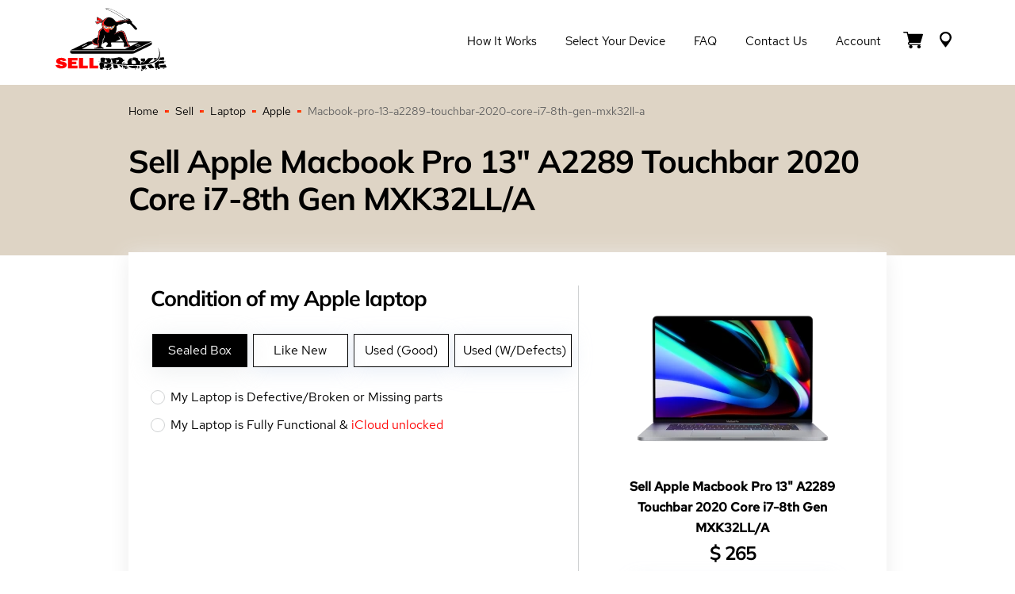

--- FILE ---
content_type: text/html; charset=UTF-8
request_url: https://sellbroke.com/sell/laptop/apple/macbook-pro-13-a2289-touchbar-2020-core-i7-8th-gen-mxk32ll-a/
body_size: 21453
content:
<!DOCTYPE html>
<html lang="en">
<head>
    <meta name="viewport" content="width=device-width, initial-scale=1">
    <meta name='robots' content='index, follow' />    <title>Sell Apple Macbook Pro 13" A2289 Touchbar 2020 Core I7-8th Gen MXK32LL/A Laptop Laptop - SellBroke.com</title>
    <meta charset="UTF-8">
    <meta name="Description" content="Sell Apple Macbook Pro 13&quot; A2289 Touchbar 2020 Core I7-8th Gen MXK32LL/A Laptoplaptop for cash online at SellBroke.com">
    <meta name="Keywords" content="Sell Apple Macbook Pro 13&quot; A2289 Touchbar 2020 Core I7-8th Gen MXK32LL/A Laptoplaptop">
    <meta name="author" content="SellBroke.com">

    <link rel="canonical" href="https://sellbroke.com/sell/laptop/apple/macbook-pro-13-a2289-touchbar-2020-core-i7-8th-gen-mxk32ll-a/">
    <meta name='robots' content='index, follow' />    <style>
        @font-face {font-family:'Red Hat Text';font-display:swap;src:url('/_fonts/RedHatText-Regular.eot');src:url('/_fonts/RedHatText-Regular.eot?#iefix') format('embedded-opentype'),url('/_fonts/RedHatText-Regular.woff') format('woff'),url('/_fonts/RedHatText-Regular.ttf') format('truetype');font-weight:normal;font-style:normal;}@font-face {font-family:'Red Hat Text';font-display:swap;font-weight:500;src:url('/_fonts/RedHatText-Medium.eot');src:url('/_fonts/RedHatText-Medium.eot?#iefix') format('embedded-opentype'),url('/_fonts/RedHatText-Medium.woff') format('woff'),url('/_fonts/RedHatText-Medium.ttf') format('truetype');font-style:normal;}@font-face {font-family:'Mulish';font-weight:400;font-display:swap;src:url('/_fonts/Mulish-Regular.eot');src:url('/_fonts/Mulish-Regular.eot?#iefix') format('embedded-opentype'),url('/_fonts/Mulish-Regular.woff') format('woff'),url('/_fonts/Mulish-Regular.ttf') format('truetype');font-style:normal;}@font-face {font-family:'Mulish';font-weight:700;font-display:swap;src:url('/_fonts/Mulish-Bold.eot');src:url('/_fonts/Mulish-Bold.eot?#iefix') format('embedded-opentype'),url('/_fonts/Mulish-Bold.woff') format('woff'),url('/_fonts/Mulish-Bold.ttf') format('truetype');font-style:normal;}@font-face {font-family:'Mulish';font-weight:900;font-display:swap;src:url('/_fonts/Mulish-Black.eot');src:url('/_fonts/Mulish-Black.eot?#iefix') format('embedded-opentype'),url('/_fonts/Mulish-Black.woff') format('woff'),url('/_fonts/Mulish-Black.ttf') format('truetype');font-style:normal;}html * {box-sizing:border-box;}body {background-color:#fff;font-family:'Red Hat Text', sans-serif;font-size:14px;line-height:1.5;color:#606060;padding:105px 0 0 0; margin:0 0 0 0; }.hero-main {z-index:10;}@media (max-width:991.99px) {body {padding:65px 0 0 0;}}html.has-overlay {position:relative;height:100%;overflow:hidden;}body.lock-position {height:100%;overflow:hidden;width:100%;position:fixed;}.wp-caption, embed, iframe, object {max-width:100%;}.page-container {max-width:1170px;margin-left:auto;margin-right:auto;padding-left:15px;padding-right:15px;}@media (min-width:1200px) and (max-width:1439.98px) {.page-container {max-width:77vw;}}.page-container-header {max-width:1170px;margin:0 auto;padding-left:15px;padding-right:15px;}img {max-width:100%;height:auto;}h1, h2, h3, h4, h5, h6 {color:#000;font-family:'Mulish', sans-serif;line-height:1.2;font-weight:700;margin:0.7em 0 0.3em;letter-spacing:-1px;}h1 {font-size:42px;letter-spacing:-1px;}h2 {font-size:36px;}h3 {font-size:28px;}h4 {font-size:18px;}h5, h6 {font-size:16px;}.single-post-title {font-size:36px;font-weight:600;line-height:1.5;color:#000;}@media (max-width:1439.99px) {h1 {font-size:calc((100vw - 320px) / (1440 - 320) * (42 - 26) + 26px);}h2 {font-size:calc((100vw - 320px) / (1440 - 320) * (36 - 22) + 22px);}h3 {font-size:calc((100vw - 320px) / (1440 - 320) * (28 - 18) + 18px);}h4 {font-size:calc((100vw - 320px) / (1440 - 320) * (18 - 16) + 16px);}h5 {font-size:calc((100vw - 320px) / (1440 - 320) * (16 - 14) + 14px);}.single-post-title {font-size:calc((100vw - 320px) / (1440 - 320) * (36 - 22) + 22px);}}.section-title {margin:0 0 24px;color:#000;font-family:Mulish, Helvetica, Arial, sans-serif;font-size:35px;line-height:44px;font-weight:900;letter-spacing:-1px;text-transform:uppercase;position:relative}@media screen and (max-width:1440px) {.section-title {margin-bottom:calc(.93897vw + 10.47887px);font-size:calc(1.03286vw + 20.12676px);line-height:calc(1.31455vw + 25.07042px)}}.section-title:after {content:"";margin-left:7px;width:10px;height:6px;display:inline-block;background:rgba(255, 73, 0, .78);-webkit-transform:skew(-27deg);transform:skew(-27deg)}.section-title--light {color:#fff;}.section-title--light:after {background:#fff;}section {position:relative;}p {margin:0 0 1rem;color:#606060;}a {text-decoration:none;color:#ff0000;transition:all 0.3s;}a:hover {opacity:0.8;}.page-background {background-color:red; background-image:linear-gradient(to bottom, #DED4C5, #DED4C5 217px, #fff 217px);padding:25px 0 100px;}.hero-main {z-index:10;}.hero-main h1 {color:#000;font-family:'Mulish', sans-serif;line-height:1.2;font-weight:900;position:relative;margin:0;font-size:50px;text-transform:uppercase;}@media (max-width:1439.99px) {.hero-main h1 {font-size:calc((100vw - 320px) / (1440 - 320) * (50 - 36) + 36px);}}.hero-main .hero__left-decor {width:60%;height:110%;display:block;background:#ded4c5;position:absolute;left:-10%;top:0;bottom:0;}@media screen and (max-width:992px) {.hero-main .hero__left-decor {height:105%;}}@media screen and (max-width:736px) {.hero-main .hero__left-decor {width:100%;height:100%;left:0;}}.hero-main .hero__left-decor:before {content:'';position:absolute;top:0;bottom:0;right:-118px;z-index:1;display:block;width:136%;background:#ded4c5;-webkit-transform:skew(-28deg);transform:skew(-28deg);}@media screen and (max-width:736px) {.hero-main .hero__left-decor:before {display:none;}}.hero-main .hero__left-decor--main {height:114%;}.hero-main .hero__left-decor--main:before {right:-84px;}.hero-main .hero__right-decor {width:54%;height:100%;display:block;background:linear-gradient(156.47deg, #ff0a0a 13.48%, #fe7200 101.66%);position:absolute;right:0;top:0;bottom:0;z-index:-1;}@media screen and (max-width:736px) {.hero-main .hero__right-decor {display:none;}}.hero-main .hero__wrapper {padding:40px 0 24px;display:-webkit-box;display:-ms-flexbox;display:flex;-webkit-box-pack:justify;-ms-flex-pack:justify;justify-content:space-between;-webkit-box-align:center;-ms-flex-align:center;align-items:center;position:relative;z-index:2;}.hero-main .hero__wrapper--main {min-height:275px;padding:25px 0;position:relative;}@media screen and (max-width:736px) {.hero-main .hero__wrapper--main {min-height:auto;}}@media screen and (max-width:736px) {.hero-main .hero__wrapper {padding-top:70px;padding-bottom:83px;}}@media screen and (max-width:320px) {.hero-main .hero__wrapper {padding-top:50px;padding-bottom:63px;}}.hero-main .hero__left-part {width:60%;max-width:620px;position:relative;}@media screen and (max-width:640px) {.hero-main .hero__left-part {width:100%;}}.hero-main .hero__right-part {min-height:140px;width:50%;max-width:535px;position:relative;}.hero-main .hero__right-part--main {text-align:center;}@media screen and (max-width:736px) {.hero-main .hero__right-part {display:none;}}.hero-main .breadcrumbs {position:absolute;bottom:-20px;left:0;color:#606060;font-family:'Red Hat Text';font-weight:400;font-size:14px;line-height:1.5;display:flex;align-items:center;}.breadcrumbs {color:#606060;font-family:'Red Hat Text';font-weight:400;font-size:14px;line-height:1.5;display:flex;flex-wrap:wrap;align-items:center;}@media (max-width:736px) {.hero-main .breadcrumbs {bottom:10px;}}.breadcrumbs a {color:#000;}.breadcrumbs-separator {width:5px;height:3px;margin:0 8px;display:inline-block;vertical-align:center;background:linear-gradient(153.33deg, #ff0a0a 13.48%, #fe7200 101.66%);}.small-hero {background:#DED4C5;padding:70px 0;}.small-hero h1 {color:#000;font-family:'Mulish', sans-serif;line-height:1.2;font-weight:900;position:relative;margin:0;font-size:50px;text-transform:uppercase;}@media (max-width:1439.99px) {.small-hero h1 {font-size:calc((100vw - 320px) / (1440 - 320) * (50 - 36) + 36px);}}.btn {box-shadow:0 5px 25px rgba(222, 230, 242, 0.72);font-family:'Mulish', sans-serif;font-weight:700;font-size:16px;line-height:20px;text-align:center;color:#fff;padding:10px 30px;outline:none;display:inline-block;margin:5px;transition:all .3s;cursor:pointer;border:none;}.btn svg {padding-top:3px;}.btn.btn-black {background:#000000;border:1px solid #000;}.btn.btn-black:hover {background:#fff;color:#000;opacity:1;}.btn.btn-red {background:linear-gradient(140.07deg, #FF0A0A 13.48%, #FE7200 101.66%);border:1px solid #FE7200;}.btn.btn-red:hover {background:#fff;color:#FF0A0A;opacity:1;}.btn.btn-reset {background:#000000;border:1px solid #000;padding:10px;margin:0;}.btn.btn-reset:hover {background:#fff;color:#000;opacity:1;}.btn:disabled {opacity:0.8;cursor:no-drop;background:grey;border-color:grey;color:#fff;}.btn:disabled:hover {opacity:0.8;cursor:no-drop;background:grey;border-color:grey;color:#fff;}.rating {direction:rtl;}.rating > span {color:#9dafbd;font-size:29px;margin:0 1px;line-height:1;}.rating > span.active:before, .rating > span.active ~ span:before {content:"\2605";position:absolute;color:#3cc9b3;}select {-moz-appearance:none;-webkit-appearance:none;appearance:none;}.header-wrapper {position:fixed;background-color:#fff;width:100%;top:0;left:0;z-index:9999;transition:all 0.1s;}.header__menu-wrapper {display:flex;align-items:center;}.header__flex {padding:10px 0;transition:all 0.3s;display:flex;align-items:center;justify-content:space-between;position:relative;z-index:100;border-bottom:1px solid rgba(255, 255, 255, 0.15);}.header-wrapper.sticky {transition:all 0.3s;background-color:#fff;}.header-wrapper.sticky .header__flex {transition:all 0.3s;padding:5px 0;}.header__logo {position:relative;z-index:101;}.header__logo a:hover {opacity:0.8;}.header__logo img {max-height:80px;transition:all 0.3s;}.header-wrapper.sticky .header__logo img {max-height:60px;}.header__menu-nav ul {display:flex;list-style:none;}.header__menu-nav ul a {color:#000;font-size:15px;display:inline-block;padding:7px 18px;line-height:20px;transition:all 0.3s;text-transform:capitalize;}.header__menu-nav ul a:after {background-color:#ff0a0a;display:block;content:"";height:3px;width:0;-webkit-transition:width .3s ease-in-out;-moz--transition:width .3s ease-in-out;transition:width .3s ease-in-out;}.header__menu-nav ul a:hover {opacity:1;}.header__menu-nav ul a:hover:after,.header__menu-nav ul a:focus:after {width:100%;}.header__menu-nav ul a.active:after {width:100%;}.header__menu-btn-box {display:flex;align-items:center;}.header__menu-btn-box a:hover path {fill:#000;}.header__cart {display:inline-block;position:relative;}.header__cart-inner {font-family:'Barlow', sans-serif;position:absolute;top:-8px;width:16px;height:16px;background-color:#ff0a0a;border-radius:50%;right:-2px;font-size:12px;line-height:16px;text-align:center;color:#fff;font-weight:600;}.header__menu-btn {margin:0 10px;}.header__mobile-button {position:absolute;right:0;top:13px;}#hamburger-icon {outline:none;padding:0;z-index:100;display:none;position:relative;color:#000;border:none;width:36px;height:36px;transition:all .3s;line-height:normal;background-color:transparent;}#hamburger-icon .line {display:block;background:#000;width:20px;height:2px;position:absolute;left:6px;transition:all .4s;-webkit-transition:all .4s;-moz-transition:all .4s;}#hamburger-icon .line.line-1 {top:27%;}#hamburger-icon .line.line-2 {top:48%;}#hamburger-icon .line.line-3 {top:67%;}#hamburger-icon.active .line-1 {transform:translateY(7px) translateX(0) rotate(45deg);-webkit-transform:translateY(7px) translateX(0) rotate(45deg);-moz-transform:translateY(7px) translateX(0) rotate(45deg);}#hamburger-icon.active .line-2 {opacity:0;}#hamburger-icon.active .line-3 {transform:translateY(-7px) translateX(0) rotate(-45deg);-webkit-transform:translateY(-7px) translateX(0) rotate(-45deg);-moz-transform:translateY(-7px) translateX(0) rotate(-45deg);}@media (max-width:991.98px) {.header__menu-wrapper {display:flex;flex-direction:column;justify-content:center;}.header__menu-wrapper.menu-close {height:100vh;top:0;position:fixed;width:100%;background-color:#fff;right:-100%;transition:right 0.3s ease-in;}.header__menu-wrapper.menu-open {height:100vh;top:0;position:fixed;width:100%;background-color:#fff;right:0;transition:right 0.3s ease-in;}.header__logo img {max-height:40px;}.header-wrapper.sticky .header__logo img {max-height:40px;}.header-wrapper.sticky .header__flex {transition:all 0.3s;padding:10px 0;}.header__menu-nav ul {margin:0 0 30px;padding:0;flex-direction:column;text-align:center;}#hamburger-icon {display:block;}}footer {background:#692F2F;position:relative;z-index:3;}.main-footer__wrapper {display:flex;flex-wrap:wrap;justify-content:space-between;}.main-footer {padding:45px 0 0;}.footer-col-1 {width:16%;}.footer-col-2 {width:36%;padding:0 5px;}.footer-col-3 {width:25%;padding:0 5px;}.footer-col-4 {width:23%;padding:0 5px;}.footer-title h4 {font:700 16px/21px 'Mulish', sans-serif;color:#fff;margin:0 0 8px;}.footer-col-1 img {max-height:98px;}.footer-nav ul {margin:0;padding:0;list-style:none;display:flex;flex-wrap:wrap;}.footer-nav li {width:50%;}.footer-nav.footer-nav-contact li {width:100%;}.footer-nav.footer-nav-contact li a {display:flex;flex-wrap:nowrap;line-height:22px;}.footer-nav.footer-nav-contact li svg {display:block;margin-top:6px;margin-right:10px;}.footer-nav a {color:rgba(222, 230, 242, 0.72);font-size:14px;line-height:27px;display:inline-block;padding:2px 10px 2px 0;}.footer-nav a:hover {color:#fff;}.footer-social-wrap ul {margin:18px 0 0;padding:0;list-style:none;display:flex;}.footer-social-wrap a {margin-right:10px;display:inline-flex;align-items:center;justify-content:center;border-radius:50%;width:20px;height:20px;color:#fff;background:linear-gradient(140.07deg, #FF0A0A 13.48%, #FE7200 101.66%);}.footer-social-wrap svg {max-width:100%;height:11px;}.footer-social-wrap a:hover {opacity:.8;}.main-footer__policy-nav {background:#692F2F;margin-left:-15px;margin-right:-15px;}.main-footer__policy-nav .policy-nav__list {margin:50px auto 0;padding:20px 0;list-style:none;display:flex;flex-wrap:wrap;justify-content:center;max-width:452px;}.main-footer__policy-nav .policy-nav__list li {padding:0 5px;border-right:1px solid #B4ADB4;line-height:1;font-size:12px;margin-bottom:5px;}.main-footer__policy-nav .policy-nav__list li:last-child {border-right:none;}.main-footer__policy-nav .policy-nav__list li a {color:#B4ADB4;}.sub-footer {background:#5B0F08;}.copyright-text a {font:400 14px/30px 'Red Hat Text';color:#D7B4B4;margin:0;padding:17px 0;text-align:center;display:block;}.contact-menu svg {margin-bottom:-4px;}.contact-menu a {white-space:nowrap;}@media (max-width:1299.98px) {.footer-col-3 {width:15%;}}@media (max-width:991.98px) {footer {background:#f6f4ee;}.main-footer {padding:25px 0 0;}.footer-col-1 {width:100%;text-align:center;margin-bottom:35px;}.footer-col-2 {width:100%;margin-bottom:20px;}.footer-col-3 {width:50%;margin-bottom:0;}.footer-col-4 {width:50%;margin-bottom:35px;}.footer-col-4 .d-lg-none {display:none;}.footer-title h4 {color:#000;}.footer-nav a {color:#808080;}.copyright-text a {font:400 12px/24px 'Red Hat Text';color:#D7B4B4;padding:5px 0;}}@media (max-width:575.98px) {.footer-col-3 {width:100%;}.footer-col-4 {width:100%;margin-top:40px;}}.sub-footer__nav-section {background:#F6F4EE;padding:46px 0;}.sub-footer__nav-section h3 {font-family:'Mulish';font-style:normal;font-weight:700;font-size:16px;line-height:21px;}.sub-footer__nav ul {margin:0;padding:0;list-style:none;display:flex;flex-wrap:wrap;}.sub-footer__nav ul {margin:0;padding:0;list-style:none;}.sub-footer__nav ul li {width:25%;}.sub-footer__nav ul li a {font:400 14px/30px 'Red Hat Text';color:#2a2828; }.page-footer__additional-menu {display:none;}@media (max-width:991.98px) {.sub-footer__nav-section {display:none;padding:0;}.page-footer__additional-menu {display:block;}}.footer-blog__wrapper .latest-blog__item-img {width:33%;height:65px;background-repeat:no-repeat;background-position:top center;position:relative;background-size:cover;}@media (max-width:991.98px) {.footer-blog__wrapper .latest-blog__item-img {height:80px;}}.footer-blog__wrapper .latest-blog__item {position:relative;display:flex;align-items:center;margin-bottom:15px;}.footer-blog__wrapper .latest-blog__item-content {width:67%;padding-left:15px;font-size:14px;line-height:1.2;}.footer-blog__wrapper .latest-blog__excerpt__date * {font-size:12px;margin:0;color:rgba(222, 230, 242, 0.72);}.footer-blog__wrapper .blog-link {position:absolute;width:100%;height:100%;top:0;left:0;z-index:1;}.footer-blog__wrapper .latest-blog__title * {margin:0;color:rgba(222, 230, 242, 0.72);}@media (max-width:991.98px) {.footer-blog__wrapper .latest-blog__excerpt__date * {color:#808080;}.footer-blog__wrapper .latest-blog__title * {color:#808080;}}.steps-section {padding:0 0 6vw;}.steps-section__wrapper {display:flex;flex-wrap:wrap;justify-content:space-between;background:#FFF;box-shadow:0 5px 25px #EDEDED;margin-top:45px;padding:42px 28px;}.cart-container {width:50%;order:1;border-right:1px solid #D0D2D3;}.flex-content {width:50%;text-align:center;order:2;padding:0 0 0 28px;}@media (max-width:1399.98px) {.cart-container {width:60%;}.flex-content {width:40%;}}@media (max-width:991.98px) {.steps-section__wrapper {padding:25px 20px;}.cart-container {width:100%;border-right:none;}.flex-content {width:100%;text-align:center;margin-bottom:25px;padding:0;}}.check_above_h, .cart-container .title-font {color:#000000;font-size:18px;font-weight:700;}#quote2-nav-mydev .check_above_h {margin:40px 0 20px;}.cart-container .title-font {margin-top:20px;}.check_above_h-1 {color:#000000;font-family:Mulish, sans-serif;margin:0 0 28px;font-weight:700;font-size:28px;line-height:118.69%;}@media (max-width:1439.99px) {.check_above_h-1 {font-size:calc((100vw - 320px) / (1440 - 320) * (28 - 22) + 22px);}}@media (max-width:991.99px) {.check_above_h-1 {text-align:center;margin-top:25px;}}#cart-tabs {border:none;}#cart-tabs ul {display:flex;flex-direction:row-reverse;justify-content:flex-end;border:none;background:none;margin:0;padding:0;position:relative;z-index:1;}@media (max-width:991.99px) {#cart-tabs ul {flex-direction:column-reverse;}}#cart-tabs ul:after,#cart-tabs ul:before {display:none;}#cart-tabs ul li {border:none;min-width:120px;width:auto;float:unset;top:0;margin:0 7px 0 0;border-radius:0;}@media (max-width:991.99px) {#cart-tabs ul li {margin:5px 0;}}#cart-tabs ul a {font-weight:400;font-size:16px;line-height:30px;color:#000;float:none;width:100%;height:100%;display:inline-block;padding:5px 10px;}#cart-tabs ul .ui-state-default {border:1px solid #000000 !important;background-color:#fff;box-shadow:0 5px 25px rgba(222, 230, 242, 0.72);}#cart-tabs ul .ui-state-active {background-color:#000000;border:1px solid #000000 !important;box-shadow:0 5px 30px rgba(215, 218, 221, 0.44);}#cart-tabs ul .ui-state-active a {color:#fff;}#cart-tabs .ui-tabs-panel {height:.1px;position:relative;}.sell-device-item-heading a {color:#000;font-style:normal;font-weight:bold;font-size:16px;line-height:26px;margin-bottom:15px;}.sell-device-item-heading h3 {margin:0;font-family:'Mulish', sans-serif;font-style:normal;font-weight:700;font-size:28px;line-height:118.69%;}.sell-device-item-img img {max-width:100%;width:250px;}#price-item {font-size:24px;font-weight:700;}.dollar-icon {font-size:24px;font-weight:700;}#cost-null-text {color:#ff0000;font-size:18px;}#cost-null-text a {color:#168edf;font-size:18px;}#FormDeviceCondition {display:flex;flex-wrap:wrap;justify-content:space-between;}#FormDeviceCondition h3 {width:100%;color:#000000;font-size:16px;font-weight:600;margin:30px 0 20px;}#FormDeviceCondition .container-checkmark, #FormDeviceCondition .container-checkmark-2 {width:100%;}@media (max-width:767.98px) {#FormDeviceCondition .container-checkmark, #FormDeviceCondition .container-checkmark-2 {width:100%;}}#FormDeviceCondition .container-check {width:50%;}@media (max-width:767.98px) {#FormDeviceCondition .container-check {width:100%;}}#FormDeviceCondition .container-check .container-checkmark, #FormDeviceCondition .container-check .container-checkmark-2 {width:100%;}#fancybox-content * {background-color:#ffffff;}#quote2-nav-buttons {padding:10px 0 0;display:flex;flex-wrap:wrap;justify-content:center;}.js-laptop {display:flex;flex-wrap:wrap;}.container-radio {font-family:'Red Hat Text', sans-serif;font-style:normal;font-weight:400;font-size:16px;line-height:20px;color:#000000;display:block;position:relative;padding-left:25px;margin:15px 0;cursor:pointer;-webkit-user-select:none;-moz-user-select:none;-ms-user-select:none;user-select:none;}.container-radio input {position:absolute;opacity:0;cursor:pointer;top:0;left:0;height:100%;width:100%;color:#D0D2D3;z-index:2;margin:0;}.container-radio .checkmark {position:absolute;top:1px;left:0;height:18px;width:18px;border-radius:50%;border:1px solid #D0D2D3;background:#fff;z-index:1;}.container-radio:hover input ~ .checkmark {background-color:#D0D2D3;}.container-radio .checkmark:after {content:"";position:absolute;top:4px;left:4px;width:8px;height:8px;border-radius:50%;background-color:#fff;}.container-radio input:checked ~ .checkmark {background:linear-gradient(140.07deg, #FF0A0A 13.48%, #FE7200 101.66%);}.container-radio input:checked ~ .checkmark:after {display:block;background:#fff;}.container-checkmark, .container-checkmark-2 {font-family:'Red Hat Text', sans-serif;font-style:normal;font-weight:400;font-size:16px;line-height:22px;color:#000000;display:block;position:relative;padding-left:25px;margin-bottom:12px;cursor:pointer;-webkit-user-select:none;-moz-user-select:none;-ms-user-select:none;user-select:none;}.container-checkmark input, .container-checkmark-2 input {position:absolute;opacity:0;cursor:pointer;height:0;width:0;color:#D0D2D3;}.container-checkmark .checkmark, .container-checkmark-2 .checkmark {position:absolute;top:2px;left:0;width:18px;height:18px;background:#fff;border:1px solid #D0D2D3;border-radius:1px;}.container-checkmark:hover input ~ .checkmark {background-color:#fff;border-color:#FF0A0A;}.container-checkmark-2:hover input ~ .checkmark {background-color:#fff;border-color:#FF0A0A;}.container-checkmark input:checked ~ .checkmark {background:linear-gradient(140.07deg, #FF0A0A 13.48%, #FE7200 101.66%);}.container-checkmark-2 input:checked ~ .checkmark {background:linear-gradient(140.07deg, #FF0A0A 13.48%, #FE7200 101.66%);}.container-checkmark .checkmark:after {content:"";position:absolute;display:none;}.container-checkmark-2 .checkmark:after {content:"";position:absolute;display:none;}.container-checkmark input:checked ~ .checkmark:after {display:block;}.container-checkmark-2 input:checked ~ .checkmark:after {display:block;}.container-checkmark .checkmark:after {left:5px;top:2px;width:4px;height:7px;border:solid #fff;border-width:0 2px 2px 0;-webkit-transform:rotate(45deg);-ms-transform:rotate(45deg);transform:rotate(45deg);}.container-checkmark-2 .checkmark:after {left:5px;top:2px;width:4px;height:7px;border:solid #fff;border-width:0 2px 2px 0;-webkit-transform:rotate(45deg);-ms-transform:rotate(45deg);transform:rotate(45deg);}.why-choose-us {padding:152px 0 584px;background-image:url([data-uri]);background-size:cover;background-position:bottom;background-repeat:no-repeat;-webkit-transform:rotate(180deg);transform:rotate(180deg)}@media screen and (max-width:1440px) {.why-choose-us {padding-top:calc(7.69953vw + 41.12676px);padding-bottom:calc(19.81221vw + 298.70423px)}}.why-choose-us .page-container {-webkit-transform:rotate(-180deg);transform:rotate(-180deg)}.why-choose-us__lists {display:-webkit-box;display:-ms-flexbox;display:flex;-webkit-box-orient:horizontal;-webkit-box-direction:normal;-ms-flex-direction:row;flex-direction:row;-webkit-box-pack:justify;-ms-flex-pack:justify;justify-content:space-between;-webkit-box-align:start;-ms-flex-align:start;align-items:flex-start}@media screen and (max-width:812px) {.why-choose-us__lists {-webkit-box-orient:vertical;-webkit-box-direction:normal;-ms-flex-direction:column;flex-direction:column}}.why-choose-us__list {width:50%;max-width:492px;list-style:none;margin:0;padding:0}@media screen and (max-width:812px) {.why-choose-us__list {width:100%;max-width:100%}}@media screen and (max-width:812px) {.why-choose-us__list:not(:last-of-type) {margin-bottom:20px}}.why-choose-us__list-item {padding-left:42px;font-size:14px;line-height:21px;color:#606060;position:relative}@media screen and (max-width:1440px) {.why-choose-us__list-item {padding-left:calc(1.40845vw + 21.71831px);line-height:calc(.28169vw + 16.94366px)}}.why-choose-us__list-item:before {content:"";display:block;width:30px;height:30px;position:absolute;left:0;top:0;background:#fff;background-image:url([data-uri]);background-size:50%;background-position:50%;background-repeat:no-repeat;-webkit-box-shadow:0 10px 15px #e4e2dd;box-shadow:0 10px 15px #e4e2dd;border-radius:50%}@media screen and (max-width:1440px) {.why-choose-us__list-item:before {width:calc(1.03286vw + 15.12676px);height:calc(1.03286vw + 15.12676px)}}.why-choose-us__list-item:not(:last-of-type) {margin-bottom:40px}@media screen and (max-width:1440px) {.why-choose-us__list-item:not(:last-of-type) {margin-bottom:calc(1.87793vw + 12.95775px)}}.hiw-section {padding:150px 0;}.hiw-section .hiw-section__wrap {display:flex;flex-wrap:wrap;justify-content:space-between;}.hiw-section .hiw-section__content {width:41%;position:relative;z-index:5;}.hiw-section .hiw-section__content ul {list-style:none;margin:0;padding:0 0 0 20px;counter-reset:list;}.hiw-section .hiw-section__decor {display:flex;justify-content:center;align-items:center;width:42px;height:33px;position:absolute;left:-20px;top:50%;transform:translateY(-50%) skew(-20deg);background:linear-gradient(152.91deg, #ff0a0a 13.48%, #fe7200 101.66%);color:#fff;font-size:18px;font-weight:700;line-height:21px;}.hiw-section .hiw-section__decor:before {content:counter(list);counter-increment:list;transform:skew(20deg);}.hiw-section .hiw-section__content li {position:relative;background-color:#fff;padding:15px 25px 16px 56px;}.hiw-section .hiw-section__content li:not(:last-of-type) {margin-bottom:25px;}.hiw-section .hiw-section__content li:after {content:"";position:absolute;top:0;bottom:0;right:-30px;display:block;width:100%;background:#fff;transform:skew(-27deg);box-shadow:0 10px 15px #e4e2dd;z-index:-1;}.hiw-section .hiw-section__content h3 {color:#000000;font-family:Mulish, sans-serif;font-weight:700;font-size:18px;margin:0 0 5px;letter-spacing:-1px;}@media (max-width:1439.99px) {.hiw-section .hiw-section__content h3 {font-size:calc((100vw - 320px) / (1440 - 320) * (18 - 16) + 16px);}}.hiw-section .hiw-section__content p {margin:0;font-size:14px;line-height:21px;}.hiw-section .hiw-section__video-content {width:50%;}.hiw-section .hiw-section__video {width:100%;position:relative;z-index:4;height:100%;max-height:350px;}.hiw-section__video-description {font:700 16px/30px Mulish, sans-serif;margin:68px 0 0;}.hiw-section .hiw-section__img {background-size:cover;background-repeat:no-repeat;background-position:center;height:100%;}.hiw-section .hiw-section__img:before {content:"";position:absolute;top:0;bottom:-1px;left:-106px;z-index:1;display:block;width:210px;background:#f6f4ee;transform:skew(-27deg);}.hiw-section.hiw-section-white .hiw-section__img:before {content:"";position:absolute;top:0;bottom:-1px;left:-106px;z-index:1;display:block;width:210px;background:#fff;transform:skew(-27deg);}.hiw-section .hiw-section__img:after {content:"";display:block;background:#fff;opacity:.2;position:absolute;left:0;right:0;top:0;bottom:0;}.hiw-section .btn-play {background:#ff0a0a;color:#fff;border:none;outline:none;display:flex;align-items:center;justify-content:center;border-radius:50%;width:50px;height:50px;position:absolute;top:50%;left:90px;transform:translateY(-50%);z-index:3;padding:0;cursor:pointer;}.hiw-section .btn-play:hover {opacity:0.8;}.hiw-section .btn-play:before {content:"";display:block;position:absolute;width:50px;height:50px;border:14px solid #fff;box-shadow:0 4px 15px rgb(0 0 0 / 25%);opacity:.5;top:50%;left:50%;transform:translate(-50%, -50%);-webkit-transition:opacity .4s ease-in-out;transition:opacity .4s ease-in-out;border-radius:50%;}.hiw-section .btn-play > svg {width:100%;height:100%;max-width:11px;max-height:13px;}@media (max-width:991.99px) {.hiw-section {padding:100px 0;}.hiw-section .hiw-section__content {width:70%;margin-bottom:35px;}.hiw-section .hiw-section__video-content {width:100%;}.hiw-section .hiw-section__content ul {padding:0;}.hiw-section .hiw-section__decor {width:38px;height:23px;left:10px;top:25px;font-size:14px;}.hiw-section__video-description {margin:35px 0 0;}.hiw-section .hiw-section__img {min-height:350px;}.hiw-section .hiw-section__img:before {display:none !important;}.hiw-section .btn-play {left:0;right:0;margin:0 auto;}}@media (max-width:767.99px) {.hiw-section .hiw-section__content {width:86%;}.hiw-section .hiw-section__content li {position:relative;background-color:#fff;padding:15px 5px 16px 56px;}.hiw-section .hiw-section__content li:after {transform:skew(-10deg);}}.video-popup {position:fixed;top:0;right:0;bottom:0;left:0;background-color:rgba(0, 0, 0, .4);width:100%;z-index:9000;display:none;}.video-popup > div {width:100%;display:flex;justify-content:center;align-items:center;height:100vh;padding:0 15px;}.video-popup .wrapper-iframe {position:relative;max-width:630px;}.video-popup .close-popup {width:20px;height:20px;background-color:#ff0a0a;position:absolute;top:-20px;right:-20px;cursor:pointer;border-radius:50%;}.video-popup .close-popup svg {position:absolute;top:50%;left:50%;-webkit-transform:translate(-50%, -50%);transform:translate(-50%, -50%);}@media (max-width:812px) {.video-popup .close-popup {right:0;top:-30px;}}.ui-tabs { position:relative; padding:.1em; zoom:1; } .ui-tabs .ui-tabs-nav { margin:0; padding:.1em .1em 0; }.ui-tabs .ui-tabs-nav li { list-style:none; float:left; position:relative; top:1px; margin:0 .1em 1px 0; border-bottom:0 !important; padding:0; white-space:nowrap; width:111px;text-align:center;}.ui-tabs .ui-tabs-nav li a { float:left; padding:.4em 1.1em; text-decoration:none; }.ui-tabs .ui-tabs-nav li.ui-tabs-selected { margin-bottom:0; padding-bottom:0px; }.ui-tabs .ui-tabs-nav li.ui-tabs-selected a, .ui-tabs .ui-tabs-nav li.ui-state-disabled a, .ui-tabs .ui-tabs-nav li.ui-state-processing a { cursor:pointer; }.ui-tabs .ui-tabs-nav li a, .ui-tabs.ui-tabs-collapsible .ui-tabs-nav li.ui-tabs-selected a { cursor:pointer; } .ui-tabs .ui-tabs-panel { display:block; border-width:0; padding:0em 1.4em .7em; background:none;font-size:16px; }.ui-widget-content {border:1px solid #AAA;#color:#2232;}.ui-tabs .ui-tabs-hide { display:none !important; }.ui-corner-all, .ui-corner-bottom, .ui-corner-right, .ui-corner-br {-moz-border-radius-bottomright:4px;-webkit-border-bottom-right-radius:4px;-khtml-border-bottom-right-radius:4px;border-bottom-right-radius:4px;}.ui-corner-all, .ui-corner-bottom, .ui-corner-left, .ui-corner-bl {-moz-border-radius-bottomleft:4px;-webkit-border-bottom-left-radius:4px;-khtml-border-bottom-left-radius:4px;border-bottom-left-radius:4px;}.ui-corner-all, .ui-corner-top, .ui-corner-right, .ui-corner-tr {-moz-border-radius-topright:4px;-webkit-border-top-right-radius:4px;-khtml-border-top-right-radius:4px;border-top-right-radius:4px;}.ui-corner-all, .ui-corner-top, .ui-corner-left, .ui-corner-tl {-moz-border-radius-topleft:4px;-webkit-border-top-left-radius:4px;-khtml-border-top-left-radius:4px;border-top-left-radius:4px;}.ui-helper-clearfix::before, .ui-helper-clearfix::after {content:"";display:table;}.ui-helper-clearfix::after {clear:both;}.ui-widget-header {border:1px solid #AAA;background:#CCC url(/_images/ui-bg_highlight-soft_75_cccccc_1x100.png) 50% 50% repeat-x;color:#222;font-weight:normal;}.ui-state-active, .ui-widget-content .ui-state-active, .ui-widget-header .ui-state-active {border:1px solid #AAA;background:white50% 50% repeat-x;font-weight:bold;font-color:#000;}._wTooltip_holder{display:none;position:absolute;z-index:99999}._wTooltip_outer{position:relative}._wTooltip_inner{position:static}._wTooltip_bg{position:absolute;left:0;top:0;width:100%;height:100%}._wTooltip_content{position:relative}._wTooltip_holder{border-width:2px;border-style:solid;border-radius:6px}._wTooltip_outer{border-width:1px;border-style:solid;border-radius:5px;margin:1px}._wTooltip_content{padding:3px 10px;font-weight:normal;font-family:verdana;font-size:14px;line-height:18px}._wTooltip_red, ._wTooltip_red ._wTooltip_outer{border-color:#ce6f6f}._wTooltip_red ._wTooltip_bg{background-color:#f79992}._wTooltip_red ._wTooltip_inner{color:#9c2f2f}._wTooltip_green, ._wTooltip_green ._wTooltip_outer{border-color:#a9db66}._wTooltip_green ._wTooltip_bg{background-color:#cde6ac}._wTooltip_green ._wTooltip_inner{color:#58792e}._wTooltip_blue, ._wTooltip_blue ._wTooltip_outer{border-color:#add9ed}._wTooltip_blue ._wTooltip_bg{background-color:#e5f6fe}._wTooltip_blue ._wTooltip_inner{color:#4d9fbf}._wTooltip_white, ._wTooltip_white ._wTooltip_outer{border-color:#e2e2e2}._wTooltip_white ._wTooltip_bg{background-color:#fff}._wTooltip_white ._wTooltip_inner{color:#454545}._wTooltip_black, ._wTooltip_black ._wTooltip_outer{border-color:#303030}._wTooltip_black ._wTooltip_bg{background-color:#505050}._wTooltip_black ._wTooltip_inner{color:#f3f3f3}._wTooltip_cream, ._wTooltip_cream ._wTooltip_outer{border-color:#f9e98e}._wTooltip_cream ._wTooltip_bg{background-color:#fbf7aa}._wTooltip_cream ._wTooltip_inner{color:#a27d35}._wTooltip_yellow, ._wTooltip_yellow ._wTooltip_outer{border-color:#e9d315}._wTooltip_yellow ._wTooltip_bg{background-color:#f9f2ba}._wTooltip_yellow ._wTooltip_inner{color:#5b5316}._wTooltip_orange, ._wTooltip_orange ._wTooltip_outer{border-color:#e56717}._wTooltip_orange ._wTooltip_bg{background-color:#f87217}._wTooltip_orange ._wTooltip_inner{color:#9c2f2f}._wTooltip_plum, ._wTooltip_plum ._wTooltip_outer{border-color:#7e354d}._wTooltip_plum ._wTooltip_bg{background-color:#b93b8f}._wTooltip_plum ._wTooltip_inner{color:#f9b7ff}    </style>
    <style>
    .video-modal {
        display: none;
        position: fixed;
        top: 0;
        left: 0;
        width: 100%;
        height: 100%;
        background: rgba(0,0,0,0.9);
        z-index: 10000;
        justify-content: center;
        align-items: center;
        animation: fadeIn 0.3s ease;
    }
    
    .video-modal__content {
        position: relative;
        width: 90%;
        max-width: 800px;
        animation: slideUp 0.3s ease;
    }
    
    .video-modal__close {
        position: absolute;
        top: -40px;
        right: 0;
        background: none;
        border: none;
        color: white;
        font-size: 30px;
        cursor: pointer;
        transition: opacity 0.2s;
    }
    
    .video-modal__close:hover {
        opacity: 0.8;
    }
    
    .video-modal__iframe-wrapper {
        position: relative;
        padding-bottom: 56.25%; /* 16:9 aspect ratio */
        height: 0;
        overflow: hidden;
        border-radius: 8px;
        box-shadow: 0 10px 30px rgba(0,0,0,0.5);
    }
    
    .video-thumbnail {
        position: relative;
        cursor: pointer;
        border-radius: 8px;
        overflow: hidden;
        transition: transform 0.3s ease;
    }
    
    .video-thumbnail:hover {
        transform: scale(1.02);
    }
    
    .video-thumbnail:hover .play-button-overlay {
        background: rgba(0,0,0,0.4);
    }
    
    .video-thumbnail:hover .btn-play {
        transform: scale(1.1);
    }
    
    @keyframes fadeIn {
        from { opacity: 0; }
        to { opacity: 1; }
    }
    
    @keyframes slideUp {
        from {
            opacity: 0;
            transform: translateY(20px);
        }
        to {
            opacity: 1;
            transform: translateY(0);
        }
    }
</style>
        <!-- Structured data -->
        <script type="application/ld+json">
            {
            "@context" : "http://schema.org",
            "@type" : "Organization",
            "name" : "SellBroke.com",
            "url" : "https://sellbroke.com/",
            "logo": "https://sellbroke.com/_images/icons/logo.png",
            "sameAs": [
            "https://www.facebook.com/SellBroke",
            "https://x.com/SellBroke",
            "https://www.youtube.com/@Sellbrokedotcom"
            ],
            "contactPoint": {
            "@type": "ContactPoint",
            "telephone": "+1-775-737-9750",
            "contactType": "Customer Service",
            "areaServed": "US",
            "availableLanguage": ["English"]
            },
            "address": {
            "@type": "PostalAddress",
            "streetAddress": "5460 Louie Ln",
            "addressLocality": "Reno",
            "addressRegion": "NV",
            "postalCode": "89511",
            "addressCountry": "US"
            }
            }
        </script>  
    <script src="/_scripts/jquery.js" type="text/javascript"></script>
    <!-- Google tag (gtag.js) -->
<script async src="https://www.googletagmanager.com/gtag/js?id=G-HZL1NM4YY3"></script>
<script>
  window.dataLayer = window.dataLayer || [];
  function gtag(){dataLayer.push(arguments);}
  gtag('js', new Date());

  gtag('config', 'G-HZL1NM4YY3');
</script><!-- Google Tag Manager -->
<script>(function (w, d, s, l, i) {
        w[l] = w[l] || [];
        w[l].push({'gtm.start':
                    new Date().getTime(), event: 'gtm.js'});
        var f = d.getElementsByTagName(s)[0],
                j = d.createElement(s), dl = l != 'dataLayer' ? '&l=' + l : '';
        j.async = true;
        j.src =
                'https://www.googletagmanager.com/gtm.js?id=' + i + dl;
        f.parentNode.insertBefore(j, f);
    })(window, document, 'script', 'dataLayer', 'GTM-T3XPT2B');</script>
<!-- End Google Tag Manager -->
</head>
<body>
    <!-- Google Tag Manager (noscript) -->
<noscript>
<iframe src="https://www.googletagmanager.com/ns.html?id=GTM-T3XPT2B"
    height="0" width="0" style="display:none;visibility:hidden">
                      
</iframe>
</noscript>
<!-- End Google Tag Manager (noscript) -->
<header>

    <div id="js-header" class="header-wrapper">

        <div class="page-container-header">

            <div class="header__flex">

                <div class="header__logo">
                    <a href="/" title="SellBroke.com">
                        <img src="/_images/icons/logo.svg" alt="SellBroke.com" width="140" height="100">
                    </a>
                </div>

                <div class="header__mobile-button">
                    <button id="hamburger-icon" class="mobile-button" aria-label="Mobile menu">
                        <span class="line line-1"></span>
                        <span class="line line-2"></span>
                        <span class="line line-3"></span>
                    </button>
                </div>
                <div class="header__menu-wrapper menu-close">

                    <nav class="header__menu-nav">

                        <ul>
                            <li>
                                <a title="How it Works" href="/how-it-works/">How it Works</a>
                            </li>
                            <li>
                                <a title="Select Your Device" href="/sell/">Select Your Device</a>
                            </li>
                            <!--<li>
                                <a title="The Scoop" href="/the-scoop/">The Scoop</a>
                            </li>-->
                            <li>
                                <a title="FAQ" href="/faq/">FAQ</a>
                            </li>
                            <li>
                                <a title="Contact Us" href="/contact/">Contact Us</a>
                            </li>
                            <li>
                                <a title="Seller Account" href="/seller-account/">Account</a>
                            </li>
                            <li>
                                                            </li>
                        </ul>

                    </nav>

                    <div class="header__menu-btn-box">
                        <div class="header__cart">
                            <a class="header__menu-btn" href="/cash_cart/" name="devices cart">
                                <svg width="25" height="21" viewBox="0 0 25 21" fill="none" xmlns="http://www.w3.org/2000/svg">
                                    <path d="M8.10547 14H21.3379C21.665 14 21.9531 13.7947 22.041 13.4913L24.9707 3.69133C25.0342 3.48133 24.9902 3.25267 24.8535 3.07533C24.7168 2.898 24.4971 2.79533 24.2676 2.79533H6.41602L5.89355 0.546C5.81543 0.228667 5.51758 0 5.17578 0H0.732422C0.327148 0 0 0.312667 0 0.7C0 1.08733 0.327148 1.4 0.732422 1.4H4.58984L7.23633 12.7773C6.45996 13.0993 5.91309 13.8413 5.91309 14.7047C5.91309 15.862 6.89941 16.8047 8.11035 16.8047H21.3428C21.748 16.8047 22.0752 16.492 22.0752 16.1047C22.0752 15.7173 21.748 15.4047 21.3428 15.4047H8.10547C7.7002 15.4047 7.37305 15.092 7.37305 14.7047C7.37305 14.3173 7.7002 14 8.10547 14Z"
                                          fill="#000"/>
                                    <path d="M7.37305 18.9C7.37305 20.0573 8.35938 21 9.57031 21C10.7812 21 11.7676 20.0573 11.7676 18.9C11.7676 17.7427 10.7812 16.8 9.57031 16.8C8.35938 16.8 7.37305 17.7427 7.37305 18.9Z" fill="#000"/>
                                    <path d="M17.6758 18.9C17.6758 20.0573 18.6621 21 19.873 21C21.084 21 22.0703 20.0573 22.0703 18.9C22.0703 17.7427 21.084 16.8 19.873 16.8C18.6621 16.8 17.6758 17.7427 17.6758 18.9Z" fill="#000"/>
                                </svg>
                                
                                                            </a>
                        </div>
                        <div class="header__popup">
                            <a class="header__menu-btn" title="Get My Order" href="https://goo.gl/maps/Y59E2vxt99tJvxCP7" target="_blank">
                                <svg xmlns="http://www.w3.org/2000/svg" width="16" height="20" viewBox="0 0 16 20"><g><g><g><path fill="#000" d="M.9 7.248C.9 3.182 4.266 0 8.45 0 12.634 0 16 3.27 16 7.336c0 4.066-7.55 12.375-7.55 12.375S.9 11.314.9 7.248zM8.45 2.21c-2.82 0-5.185 2.298-5.185 5.038s2.274 5.038 5.185 5.038c2.82 0 5.185-2.298 5.185-5.038S11.36 2.21 8.45 2.21z"/></g></g></g></svg>
                            </a>
                        </div>
                    </div>

                </div>

            </div>

        </div>

    </div>

</header>

<div class="page-background">

    <section class="breadcrumbs-section">
        <div class="page-container">
            
<div class='breadcrumbs'><a href="https://sellbroke.com/">Home</a> <span class="breadcrumbs-separator"></span> <a href="https://sellbroke.com/sell/">Sell</a> <span class="breadcrumbs-separator"></span> <a href="https://sellbroke.com/sell/laptop/">Laptop</a> <span class="breadcrumbs-separator"></span> <a href="https://sellbroke.com/sell/laptop/apple/">Apple</a> <span class="breadcrumbs-separator"></span> Macbook-pro-13-a2289-touchbar-2020-core-i7-8th-gen-mxk32ll-a</div>
            <h1> Sell Apple Macbook Pro 13" A2289 Touchbar 2020 Core i7-8th Gen MXK32LL/A </h1>
        </div>
    </section>

    <section class="steps-section">
        <div class="page-container">
            <!-- Start left column -->
            <div id="contentQuote" class="steps-section__wrapper">

                <div class="cart-container">

                    <h3 class="check_above_h-1">Condition of my Apple laptop</h3>

                    <script src="/_scripts/jquery.ui.core.js"></script>
                    <script src="/_scripts/jquery.ui.widget.js"></script>
                    <script src="/_scripts/jquery.ui.tabs.js"></script>
                    <script src="/_scripts/quote_step1_tabs.js" type="text/javascript"></script>

                    <div id="cart-tabs">
                        <ul>
                            <li><a class="js_visual_condition" href="#tabs-1" rel="Used (W/Defects)" data-con="65">Used (W/Defects)</a></li>
                            <li><a class="js_visual_condition" href="#tabs-2" rel="Used (Good)" data-con="80">Used (Good)</a></li>
                            <li><a class="js_visual_condition" href="#tabs-3" rel="Like New" data-con="95">Like New</a></li>
                            <li><a class="js_visual_condition" href="#tabs-4" rel="Sealed Box" data-con="100">Sealed Box</a></li>
                        </ul>
                        <div id="tabs-1" style="visibility: hidden">
                            <p>Heavy signs of previous usage such as heavy marks and deep noticeable or visible scratches.</p>
                        </div>
                        <div id="tabs-2" style="visibility: hidden">
                            <p>Light noticeable or visible signs of previous usage. Light marks or scratches.</p>
                        </div>
                        <div id="tabs-3" style="visibility: hidden">
                            <p>Like New, no visible signs of previous usage.</p>
                        </div>
                        <div id="tabs-4" style="visibility: hidden">
                            <p>New Sealed in the box, never opened.</p>
                        </div>

                    </div>

                    <script src="/_scripts/quote_step1_defects.js" type="text/javascript"></script>

                    <div>
                        <label class="container-radio" for="has_defects">
                            My Laptop is Defective/Broken or Missing parts
                            <input type="radio" id="has_defects" name="defect_check" value="1">
                            <span class="checkmark"></span>
                        </label>
                    </div>

                    <div>
                        <label class="container-radio" for="no_defects">
                            My Laptop is Fully Functional & <span style='color:red'>iCloud unlocked</span>                            <input type="radio" id="no_defects" name="defect_check" value="2">
                            <span class="checkmark"></span>
                        </label>
                    </div>

                    <div id="quote2-nav-mydev" style="display: none;">

                        <h3 class="check_above_h">Use bellow check-boxes to best describe your laptop:</h3>


                        <div class="device-help">
                            <script type="text/javascript" src="/_scripts/fancybox/jquery.fancybox-1.3.4.pack.js"></script>
                            <link rel="stylesheet" type="text/css" href="/_scripts/fancybox/jquery.fancybox-1.3.4.css" media="screen"/>
                            <script type="text/javascript" src="/_scripts/popup/wTooltip.1.4.min.js"></script>
                        </div>
                        <div id="quote2-nav-condition">
                            <form name="FormDeviceCondition" method="POST" action="/cash-cart/" id="FormDeviceCondition">
                                <label class="container-checkmark check1">Bad or missing battery<input type="checkbox" name="condition[1]" id="check1" class="js-check check1" onClick="" value="18"/><span class="checkmark"></span></label><label class="container-checkmark check2">Bad or no charger<input type="checkbox" name="condition[2]" id="check2" class="js-check check2" onClick="" value="10"/><span class="checkmark"></span></label><label class="container-checkmark check3">Bios/Admin Locked<input type="checkbox" name="condition[3]" id="check3" class="js-check check3" onClick="" value="70"/><span class="checkmark"></span></label><label class="container-checkmark check4">Defective keyboard<input type="checkbox" name="condition[4]" id="check4" class="js-check check4" onClick="" value="20"/><span class="checkmark"></span></label><label class="container-checkmark check5">Defective or broken screen<input type="checkbox" name="condition[5]" id="check5" class="js-check check5" onClick="" value="55"/><span class="checkmark"></span></label><label class="container-checkmark check6">Defective or no hard drive<input type="checkbox" name="condition[6]" id="check6" class="js-check check6" onClick="" value="20"/><span class="checkmark"></span></label><label class="container-checkmark check7">Defective trackpad<input type="checkbox" name="condition[7]" id="check7" class="js-check check7" onClick="" value="15"/><span class="checkmark"></span></label><label class="container-checkmark check8">Liquid Damage<input type="checkbox" name="condition[8]" id="check8" class="js-check check8" onClick="" value="90"/><span class="checkmark"></span></label><label class="container-checkmark check9">Missing or Bad Optical Drive (CD/DVD/Blu-Ray)<input type="checkbox" name="condition[9]" id="check9" class="js-check check9" onClick="" value="20"/><span class="checkmark"></span></label><label class="container-checkmark check10">No Power / Bad Motherboard<input type="checkbox" name="condition[10]" id="check10" class="js-check check10" onClick="" value="67"/><span class="checkmark"></span></label><label class="container-checkmark check11">Overheats<input type="checkbox" name="condition[11]" id="check11" class="js-check check11" onClick="" value="60"/><span class="checkmark"></span></label><label class="container-checkmark check15">Missing or Bad Memory<input type="checkbox" name="condition[15]" id="check15" class="js-check check15" onClick="" value="20"/><span class="checkmark"></span></label>                                <input type="hidden" name="id" id="id" value="8987"/>
                                <input type="hidden" name="model" id="model" value="Apple Macbook Pro 13&quot; A2289 Touchbar 2020 Core i7-8th Gen MXK32LL/A"/>
                                <input type="hidden" name="gadget_type" id="gadget_type" value="laptop"/>
                                <input type="hidden" name="condition[0]" id="gadget_cosmetic_condition" value="Like New"/>
                                <input type="hidden" name="device_price" id="device_price" value="265"/>
                                <input type="hidden" name="device_display" id="device_display" value="1"/>
                            </form>
                        </div>
                        
                    </div>

                </div>

                <div class="flex-content">
                    <div>
                        <div class="sell-device-item-img">
                            <img alt="Apple Macbook Pro 13&quot; A2289 Touchbar 2020 Core i7-8th Gen MXK32LL/A" src="/_devices/laptop/apple/apple-macbook-pro-13-a2289-touchbar-2020-core-i7-8th-gen-mxk32ll-a.webp">
                        </div>
                        <div class="sell-device-item-heading">

                            <a href="/sell/laptop/apple/" target="_self">Sell Apple Macbook Pro 13" A2289 Touchbar 2020 Core i7-8th Gen MXK32LL/A</a>

                            <h3 id="cost-text"><span class="dollar-icon">$ </span><span id="price-item" data-price="265">265</span></h3>

                            <h3 id="cost-null-text" style="display: none;">Sorry, we no longer offer any cash for a laptop in this condition. <br>If your need help we can properly <a href="/donate-device/">recycle</a> this laptop, for for free!</h3>

                        </div>
                        <div id="quote2-nav-buttons">
                            <button style="min-width: 250px" class="btn btn-black" type="button" name="button" onclick="history.go(-1);return true;" value="Add Another Device">
                                <svg width="13" height="11" viewBox="0 0 13 11" fill="none" xmlns="http://www.w3.org/2000/svg">
                                    <path fill-rule="evenodd" clip-rule="evenodd" d="M4.91956 1.05212L0.0712976 5.62893C-0.0237665 5.6738 -0.0237665 5.76354 0.0712976 5.80841L4.91956 10.4301C4.96709 10.475 5.06216 10.475 5.10969 10.4301L5.77514 9.8019L1.87751 6.16738H12.4296C12.7148 6.16738 13 5.94303 13 5.62893C13 5.40458 12.7623 5.13535 12.4296 5.13535H2.02011L5.82267 1.5457L5.15722 0.962383C5.06216 0.917512 4.96709 0.917512 4.91956 1.05212Z" fill="currentColor"/>
                                </svg>
                                Back To Device Select
                            </button>
                            <button style="min-width: 250px" id="next-1step-button" class="btn btn-red" type="button" name="submit" value="To Estimate & Total">
                                To Shipping & Total
                                <svg xmlns="http://www.w3.org/2000/svg" width="14" height="14" viewBox="0 0 14 14">
                                    <path fill="currentColor"
                                          d="M-.003 7a.875.875 0 0 0 .875.875H11.01L7.253 11.63a.876.876 0 0 0 1.239 1.24l5.25-5.25a.875.875 0 0 0 0-1.24l-5.25-5.25a.876.876 0 0 0-1.239 1.24l3.757 3.755H.872A.875.875 0 0 0-.003 7z"/>
                                </svg>
                            </button>
                            <a id="hide-link" href="/donate-device/" class="btn btn-red" style="display: none;">
                                Recycle For Free
                            </a>
                        </div>

                    </div>

                </div>

                                <!-- End content -->
            </div>


        </div>
    </section>
    <section class="hiw-section" style="padding-top: 0px; padding-bottom: 60px">
                    <div class="page-container">
                        <h2 class="section-title">
                            Sell or Trade Your  Apple Laptop in 3 Simple Steps
                        </h2>
                        <div class="hiw-section__wrap">
                            <div class="hiw-section__content">
                                <ul>
                                    <li>
                                        <div class="hiw-section__decor"></div>
                                        <h3>Submit a Quote for Your laptop</h3>
                                        <p>
                                            Submitting a quote to sell your apple laptop online is quick and easy. 
                                            Instantly receive a competitive cash offer for your laptop, whether it's a apple laptop , tablet, 
                                            desktop, or other electronics like iPhones or gaming systems. Our process covers a wide range of devices, 
                                            ensuring you get the best value for your used tech.
                                        </p>
                                    </li>
                                    <li>
                                        <div class="hiw-section__decor"></div>
                                        <h3>Ship Your Device for Free, Hassle-Free</h3>
                                        <p>
                                            Once you accept our transparent offer, we’ll email you a pre-paid shipping label and packing instructions. 
                                            Simply use the provided label to ship your apple laptop to us safely and at no cost. 
                                            We make it easy to trade in laptops, desktops, and tablets for cash without any hassle.
                                        </p>
                                    </li>
                                    <li>
                                        <div class="hiw-section__decor"></div>
                                        <h3>Receive Your Fast, Guaranteed Payment</h3>
                                        <p>
                                            After we receive and inspect your apple laptop, 
                                            , we promptly process your payment. Get cash in your hands quickly when you sell your laptop to us. 
                                            We ensure a fast, secure transaction for all devices, from apple laptops and iPads to iPhones and gaming desktops. 
                                         
                                        </p>
                                    </li>
                                </ul>
                            </div>

                            <div class="hiw-section__video-content">
                                <script>
                                    document.addEventListener('DOMContentLoaded', function () {
                                        const playButton = document.querySelector('.js-play-video-is-popup');
                                        const modal = document.getElementById('videoModal');
                                        const modalIframe = modal.querySelector('iframe');
                                        const modalClose = modal.querySelector('.video-modal__close');

                                        playButton.addEventListener('click', function (e) {
                                            e.preventDefault();

                                            // Use YouTube's mute hack to bypass autoplay restrictions
                                            const videoUrl = this.getAttribute('data-url').replace('embed/', 'embed/') +
                                                    '&autoplay=1&mute=1'; // Mute is required for autoplay

                                            modalIframe.src = videoUrl;
                                            modal.style.display = 'flex';

                                            // Unmute after a short delay (optional)
                                            setTimeout(() => {
                                                modalIframe.contentWindow.postMessage(
                                                        '{"event":"command","func":"unMute","args":""}',
                                                        '*'
                                                        );
                                            }, 1000);
                                        });

                                        modalClose.addEventListener('click', function () {
                                            modal.style.display = 'none';
                                            modalIframe.src = ''; // Stops video
                                        });

                                        // Close when clicking outside video
                                        modal.addEventListener('click', function (e) {
                                            if (e.target === modal) {
                                                modal.style.display = 'none';
                                                modalIframe.src = '';
                                            }
                                        });
                                    });
                                </script>

                                <div class="hiw-section__video" style="max-height: inherit">
                                    <button class="btn-play js-play-video-is-popup" data-type="youtube"
                                            data-url="https://www.youtube.com/embed/zLLQTtUVQ5c?si=vjl36A2va4ATEsrv">
                                        <svg width="11" height="13" viewBox="0 0 11 13" fill="none" xmlns="http://www.w3.org/2000/svg">
                                        <path d="M10.444 7.50623L1.69529 12.8384C0.952828 13.2904 0 12.7431 0 11.8317V1.16745C0 0.257578 0.951453 -0.291234 1.69529 0.162258L10.444 5.4944C10.6129 5.59567 10.7533 5.74207 10.8509 5.91873C10.9486 6.09539 11 6.29603 11 6.50031C11 6.70459 10.9486 6.90524 10.8509 7.0819C10.7533 7.25856 10.6129 7.40495 10.444 7.50623Z"
                                              fill="white"></path>
                                        </svg>
                                    </button>
                                    <div class="hiw-section__img" style="background-image: url(/_images/illustration/how-work-img.webp);">
                                    </div>
                                </div>
                            </div>

                        </div>
                    </div>
                </section>
    <section class="why-choose-us" style="padding-bottom: 0px">
    <div class="page-container">
        <h2 class="section-title">Why Choose Us to Sell Your Apple Macbook Pro 13" A2289 Touchbar 2020 Core i7-8th Gen MXK32LL/A laptop</h2>
        <div class="why-choose-us__lists">
            <ul class="why-choose-us__list">
                <li class="why-choose-us__list-item">
                    <strong>Top Dollar for Your Device:</strong> Get the best cash offer for your apple laptop, whether it's new, used, or broken. We assess every model for maximum fair value.
                </li>
                <li class="why-choose-us__list-item">
                    <strong>Guaranteed Data Security:</strong> We prioritize your privacy. Every apple laptop we receive undergoes certified data erasure, permanently destroying all personal information.
                </li>
                <li class="why-choose-us__list-item">
                    <strong>Fast & Simple Process:</strong> Selling your apple Apple Macbook Pro 13" A2289 Touchbar 2020 Core i7-8th Gen MXK32LL/A is quick and easy. Get an instant quote online, ship for free, and receive payment promptly—often on the same day.
                </li>
                <li class="why-choose-us__list-item">
                    <strong>Free Shipping & Packaging:</strong> We provide a pre-paid UPS shipping label at no cost. Our efficient process saves you money and gets your device to us faster.
                </li>
                <li class="why-choose-us__list-item">
                    <strong>Trusted & Family-Owned:</strong> We maintain excellent ratings with the BBB and build lasting customer relationships through honest, transparent business practices.
                </li>
            </ul>
            <ul class="why-choose-us__list">
                <li class="why-choose-us__list-item">
                    <strong>Instant Cash Payment:</strong> Need quick cash? We process payments via PayPal or check immediately upon receiving and inspecting your laptop.
                </li>
                <li class="why-choose-us__list-item">
                    <strong>We Buy All Conditions:</strong> Sell any apple device—perfect, damaged, or non-functional. We accept laptops, tablets, phones, and more for recycling or resale.
                </li>
                <li class="why-choose-us__list-item">
                    <strong>Eco-Friendly Recycling:</strong> Choose responsible disposal. We <span style="color: #008000;"><strong>reduce e-waste</strong></span> by repurposing usable parts and recycling components responsibly.
                </li>
                <li class="why-choose-us__list-item">
                    <strong>Hassle-Free Upgrade:</strong> Turn your old Apple Macbook Pro 13" A2289 Touchbar 2020 Core i7-8th Gen MXK32LL/A laptop into cash to fund your next upgrade. We make selling electronics simple and rewarding.
                </li>
                <li class="why-choose-us__list-item">
                    <strong>Dedicated Customer Support:</strong> Have questions? Our team is readily available to guide you through selling your apple laptop for a smooth experience.
                </li>
            </ul>
        </div>
    </div>
</section>
</div>


<footer class="page-footer">

    <div class="main-footer">

        <div class="page-container-header">

            <div class="main-footer__wrapper">

                <div class="footer-col-1 footer-logo">
                    <a href="/" title="sellbroke.com">
                        <img width="140" height="98" src="/_images/icons/logo.svg" alt="sellbroke.com">
                    </a>

                </div>

                <div class="footer-col-2">

                    <div class="footer-title">
                        <h4>Company</h4>
                    </div>

                    <nav class="footer-nav">
                        <ul>
                            <li>
                                <a href="/how-it-works/">How It Works?</a>
                            </li>
                            <li>
                                <a href="/contact/">Contact Us</a>
                            </li>
                            <li>
                                <a href="/custom-quote/">Custom Quote</a>
                            </li>
                            <li>
                                <a href="/faq/">FAQ</a>
                            </li>
                            <li>
                                <a href="/the-scoop/">The Scoop</a>
                            </li>
                            <li>
                                <a target="_blank" href="https://www.sitejabber.com/reviews/sellbroke.com">Customer Reviews</a>
                            </li>
                            <li>
                                <a href="/sell/">Sell Devices</a>
                            </li>
                            <li>
                                <a href="/check-quote-status/">Track Your Quote</a>
                            </li>
                            <li>
                                <a href="/seller-account/">Account</a>
                            </li>
                        </ul>
                    </nav>

                </div>

                <div class="footer-col-3">

                    <div class="footer-title">
                        <h4>Contact us with</h4>
                    </div>

                    <nav class="footer-nav footer-nav-contact">
                        <ul>
                            <li>
                                <a href="https://goo.gl/maps/8UwhjrbKxm1nVcRdA" target="_blank">
                                    <svg xmlns="http://www.w3.org/2000/svg" width="12" height="14" viewBox="0 0 12 14"
                                         fill="none">
                                        <path d="M6 0C8.91459 0 11.2773 2.36275 11.2773 5.27735C11.2773 6.25206 11.0866 7.25878 10.5391 7.98438L6 14L1.46094 7.98438C0.963648 7.32533 0.722661 6.16022 0.722661 5.27735C0.72265 2.36275 3.08541 0 6 0ZM6 3.05651C4.77364 3.05651 3.77918 4.05099 3.77918 5.27733C3.77918 6.5037 4.77364 7.49817 6 7.49817C7.22635 7.49817 8.22082 6.5037 8.22082 5.27735C8.22082 4.05099 7.22635 3.05651 6 3.05651Z"
                                              fill="url(#paint0_linear_351_14)"/>
                                        <defs>
                                            <linearGradient id="paint0_linear_351_14" x1="8.79389" y1="0.71066"
                                                            x2="-2.48274" y2="10.8677" gradientUnits="userSpaceOnUse">
                                                <stop stop-color="#FF0A0A"/>
                                                <stop offset="1" stop-color="#FE7200"/>
                                            </linearGradient>
                                        </defs>
                                    </svg>
                                    <span>5460 Louie Ln<br>Reno, NV 89511</span>
                                </a>
                            </li>
                            <li>
                                <a href="tel:+1775-298-9123">
                                    <svg xmlns="http://www.w3.org/2000/svg" width="14" height="14" viewBox="0 0 14 14"
                                         fill="none">
                                        <path d="M13.3655 10.8547L10.3167 8.08269C10.1726 7.95171 9.98322 7.88185 9.78857 7.88786C9.59391 7.89388 9.40921 7.9753 9.27346 8.11494L7.47871 9.96069C7.04671 9.87819 6.17821 9.60744 5.28421 8.71569C4.39021 7.82094 4.11946 6.95019 4.03921 6.52119L5.88346 4.72569C6.02327 4.59004 6.10481 4.40531 6.11083 4.2106C6.11685 4.01589 6.04688 3.82647 5.91571 3.68244L3.14446 0.634441C3.01324 0.489958 2.83087 0.402319 2.63608 0.390136C2.44128 0.377952 2.24941 0.442185 2.10121 0.569191L0.473712 1.96494C0.344045 2.09508 0.266651 2.26828 0.256211 2.45169C0.244961 2.63919 0.0304615 7.08069 3.47446 10.5262C6.47896 13.5299 10.2425 13.7497 11.279 13.7497C11.4305 13.7497 11.5235 13.7452 11.5482 13.7437C11.7316 13.7334 11.9047 13.6557 12.0342 13.5254L13.4292 11.8972C13.5567 11.7495 13.6214 11.5577 13.6095 11.363C13.5976 11.1682 13.51 10.9858 13.3655 10.8547Z"
                                              fill="url(#paint0_linear_265_247)"/>
                                        <defs>
                                            <linearGradient id="paint0_linear_265_247" x1="3.39374" y1="1.0669"
                                                            x2="14.0456" y2="13.7928" gradientUnits="userSpaceOnUse">
                                                <stop stop-color="#FF0A0A"/>
                                                <stop offset="1" stop-color="#FE7200"/>
                                            </linearGradient>
                                        </defs>
                                    </svg>
                                    <span>Call Us FREE: 775-298-9123</span>
                                </a>
                            </li>
                            <li>
                                <a href="mailto:support@sellbroke.com">
                                    <svg width="14" height="11" viewBox="0 0 14 11" fill="none" xmlns="http://www.w3.org/2000/svg">
                                        <path d="M14 8.55697C14 8.85602 13.9134 9.13533 13.7749 9.38078L9.35449 4.54227L13.7288 0.801246C13.899 1.06645 14 1.37397 14 1.7097V8.55697ZM7 5.41969L13.0853 0.214418C12.8343 0.0818174 12.5544 0 12.2514 0H1.75144C1.44559 0 1.1657 0.0818174 0.91756 0.214418L7 5.41969ZM8.69662 5.10653L7.28854 6.31122C7.20486 6.38175 7.10387 6.41561 7 6.41561C6.89613 6.41561 6.79514 6.38175 6.71146 6.31122L5.30338 5.10653L0.828112 10.0043C1.09646 10.1679 1.41096 10.2667 1.75144 10.2667H12.2514C12.5919 10.2667 12.9064 10.1679 13.1748 10.0043L8.69662 5.10653ZM0.271228 0.801246C0.103875 1.06645 0 1.37679 0 1.71252V8.55697C0 8.85602 0.0865622 9.13533 0.225062 9.38078L4.64551 4.54227L0.271228 0.801246Z" fill="url(#paint0_linear_424_103)"/>
                                        <defs>
                                            <linearGradient id="paint0_linear_424_103" x1="3.29412" y1="0.521151" x2="10.7082" y2="12.5999" gradientUnits="userSpaceOnUse">
                                                <stop stop-color="#FF0A0A"/>
                                                <stop offset="1" stop-color="#FE7200"/>
                                            </linearGradient>
                                        </defs>
                                    </svg>
                                    <span>support@sellbroke.com</span>
                                </a>
                            </li>
                        </ul>
                    </nav>

                </div>

                <div class="footer-col-4">
                   <div class="footer-title">
                       <h4>Latest from blog</h4>
                    </div>
                    <div class="footer-blog__wrapper">

                        <div class='latest-blog__item'><a class='blog-link' href='/2026/01/26/dell-precision-5770-complete-teardown-upgrade-ram-ssd-replace-lcd-more-maximize-value-where-to-sell-laptop-or-trade-laptop-for-new-one/' alt='Dell Precision 5770 Complete Teardown: Upgrade RAM, SSD, Replace LCD & More – Maximize Value Where to Sell Laptop or Trade Laptop for New One'></a><div class='latest-blog__item-img' style='background-image: url(/_uploads/2026/dell-precision-5770-complete-teardown-upgrade-ram-ssd-replace-lcd-more-maximize-value-where-to-sell-laptop-or-trade-laptop-for-new-one.webp)' name='Dell Precision 5770 Complete Teardown: Upgrade RAM, SSD, Replace LCD & More – Maximize Value Where to Sell Laptop or Trade Laptop for New One'></div><div class="latest-blog__item-content"><div class="latest-blog__title"><p>Dell Precision 5770 Complete Teardown: Upgrade RAM, SSD, Replace LCD & More – Maximize Value Where to Sell Laptop or Trade Laptop for New One</p></div><div class="latest-blog__excerpt__date"><p>Jan 26, 2026</p></div></div></div><div class='latest-blog__item'><a class='blog-link' href='/2026/01/26/razer-blade-15-2022-rz09-complete-teardown-upgrade-ram-ssd-more-find-the-best-place-to-sell-laptop-for-top-cash/' alt='Razer Blade 15 2022 RZ09 Complete Teardown: Upgrade RAM, SSD & More – Find the Best Place to Sell Laptop for Top Cash'></a><div class='latest-blog__item-img' style='background-image: url(/_uploads/2026/razer-blade-15-2022-rz09-complete-teardown-upgrade-ram-ssd-more-find-the-best-place-to-sell-laptop-for-top-cash.webp)' name='Razer Blade 15 2022 RZ09 Complete Teardown: Upgrade RAM, SSD & More – Find the Best Place to Sell Laptop for Top Cash'></div><div class="latest-blog__item-content"><div class="latest-blog__title"><p>Razer Blade 15 2022 RZ09 Complete Teardown: Upgrade RAM, SSD & More – Find the Best Place to Sell Laptop for Top Cash</p></div><div class="latest-blog__excerpt__date"><p>Jan 26, 2026</p></div></div></div>
                    </div>
                    <div class="footer-social-wrap">
                        <ul>
                            <li>
                                <a href="https://www.google.com/search?q=sellbroke.com" target="_blank">
                                    <svg aria-hidden="true" focusable="false" data-prefix="fab" data-icon="google"
                                         class="svg-inline--fa fa-google fa-w-16" role="img"
                                         xmlns="http://www.w3.org/2000/svg" viewBox="0 0 488 512">
                                        <path fill="currentColor"
                                              d="M488 261.8C488 403.3 391.1 504 248 504 110.8 504 0 393.2 0 256S110.8 8 248 8c66.8 0 123 24.5 166.3 64.9l-67.5 64.9C258.5 52.6 94.3 116.6 94.3 256c0 86.5 69.1 156.6 153.7 156.6 98.2 0 135-70.4 140.8-106.9H248v-85.3h236.1c2.3 12.7 3.9 24.9 3.9 41.4z"></path>
                                    </svg>
                                </a>
                            </li>
                            <li>
                                <a href="https://twitter.com/SellBroke" target="_blank">
                                    <svg aria-hidden="true" focusable="false" data-prefix="fab" data-icon="twitter"
                                         class="svg-inline--fa fa-twitter fa-w-16" role="img"
                                         xmlns="http://www.w3.org/2000/svg" viewBox="0 0 512 512">
                                        <path fill="currentColor"
                                              d="M459.37 151.716c.325 4.548.325 9.097.325 13.645 0 138.72-105.583 298.558-298.558 298.558-59.452 0-114.68-17.219-161.137-47.106 8.447.974 16.568 1.299 25.34 1.299 49.055 0 94.213-16.568 130.274-44.832-46.132-.975-84.792-31.188-98.112-72.772 6.498.974 12.995 1.624 19.818 1.624 9.421 0 18.843-1.3 27.614-3.573-48.081-9.747-84.143-51.98-84.143-102.985v-1.299c13.969 7.797 30.214 12.67 47.431 13.319-28.264-18.843-46.781-51.005-46.781-87.391 0-19.492 5.197-37.36 14.294-52.954 51.655 63.675 129.3 105.258 216.365 109.807-1.624-7.797-2.599-15.918-2.599-24.04 0-57.828 46.782-104.934 104.934-104.934 30.213 0 57.502 12.67 76.67 33.137 23.715-4.548 46.456-13.32 66.599-25.34-7.798 24.366-24.366 44.833-46.132 57.827 21.117-2.273 41.584-8.122 60.426-16.243-14.292 20.791-32.161 39.308-52.628 54.253z"></path>
                                    </svg>
                                </a>
                            </li>
                            <li>
                                <a href="https://www.facebook.com/sellbroke/" target="_blank">
                                    <svg aria-hidden="true" focusable="false" data-prefix="fab" data-icon="facebook-f"
                                         class="svg-inline--fa fa-facebook-f fa-w-10" role="img"
                                         xmlns="http://www.w3.org/2000/svg" viewBox="0 0 320 512">
                                        <path fill="currentColor"
                                              d="M279.14 288l14.22-92.66h-88.91v-60.13c0-25.35 12.42-50.06 52.24-50.06h40.42V6.26S260.43 0 225.36 0c-73.22 0-121.08 44.38-121.08 124.72v70.62H22.89V288h81.39v224h100.17V288z"></path>
                                    </svg>
                                </a>
                            </li>
                            <li>
                                <a href="https://www.youtube.com/c/sellbrokedotcom" target="_blank">
                                    <svg xmlns="http://www.w3.org/2000/svg" viewBox="0 0 576 512">
                                        <path fill="currentColor"
                                              d="M549.655 124.083c-6.281-23.65-24.787-42.276-48.284-48.597C458.781 64 288 64 288 64S117.22 64 74.629 75.486c-23.497 6.322-42.003 24.947-48.284 48.597-11.412 42.867-11.412 132.305-11.412 132.305s0 89.438 11.412 132.305c6.281 23.65 24.787 41.5 48.284 47.821C117.22 448 288 448 288 448s170.78 0 213.371-11.486c23.497-6.321 42.003-24.171 48.284-47.821 11.412-42.867 11.412-132.305 11.412-132.305s0-89.438-11.412-132.305zm-317.51 213.508V175.185l142.739 81.205-142.739 81.201z"/>
                                    </svg>
                                </a>
                            </li>
                            <li>
                                <a href="https://www.instagram.com/sellbroke/" target="_blank">
                                    <svg xmlns="http://www.w3.org/2000/svg" viewBox="0 0 448 512">
                                        <path fill="currentColor"
                                              d="M224.1 141c-63.6 0-114.9 51.3-114.9 114.9s51.3 114.9 114.9 114.9S339 319.5 339 255.9 287.7 141 224.1 141zm0 189.6c-41.1 0-74.7-33.5-74.7-74.7s33.5-74.7 74.7-74.7 74.7 33.5 74.7 74.7-33.6 74.7-74.7 74.7zm146.4-194.3c0 14.9-12 26.8-26.8 26.8-14.9 0-26.8-12-26.8-26.8s12-26.8 26.8-26.8 26.8 12 26.8 26.8zm76.1 27.2c-1.7-35.9-9.9-67.7-36.2-93.9-26.2-26.2-58-34.4-93.9-36.2-37-2.1-147.9-2.1-184.9 0-35.8 1.7-67.6 9.9-93.9 36.1s-34.4 58-36.2 93.9c-2.1 37-2.1 147.9 0 184.9 1.7 35.9 9.9 67.7 36.2 93.9s58 34.4 93.9 36.2c37 2.1 147.9 2.1 184.9 0 35.9-1.7 67.7-9.9 93.9-36.2 26.2-26.2 34.4-58 36.2-93.9 2.1-37 2.1-147.8 0-184.8zM398.8 388c-7.8 19.6-22.9 34.7-42.6 42.6-29.5 11.7-99.5 9-132.1 9s-102.7 2.6-132.1-9c-19.6-7.8-34.7-22.9-42.6-42.6-11.7-29.5-9-99.5-9-132.1s-2.6-102.7 9-132.1c7.8-19.6 22.9-34.7 42.6-42.6 29.5-11.7 99.5-9 132.1-9s102.7-2.6 132.1 9c19.6 7.8 34.7 22.9 42.6 42.6 11.7 29.5 9 99.5 9 132.1s2.7 102.7-9 132.1z"/>
                                    </svg>
                                </a>
                            </li>
                            <li>
                                <a href="mailto:support@sellbroke.com">
                                    <svg xmlns="http://www.w3.org/2000/svg" viewBox="0 0 512 512">
                                        <path fill="currentColor"
                                              d="M464 64C490.5 64 512 85.49 512 112C512 127.1 504.9 141.3 492.8 150.4L275.2 313.6C263.8 322.1 248.2 322.1 236.8 313.6L19.2 150.4C7.113 141.3 0 127.1 0 112C0 85.49 21.49 64 48 64H464zM217.6 339.2C240.4 356.3 271.6 356.3 294.4 339.2L512 176V384C512 419.3 483.3 448 448 448H64C28.65 448 0 419.3 0 384V176L217.6 339.2z"/>
                                    </svg>
                                </a>
                            </li>
                        </ul>
                    </div>
                </div>

            </div>

            <div class="main-footer__policy-nav">
                <nav class="main-footer__policy-menu" role="navigation">
                    <ul id="menu-policy-menu" class="policy-nav__list">
                        <li>
                            <a href="/">&#169 2026 SellBroke.com</a>
                        </li>
                        <li>
                            <a href="/site-map/">Sitemap</a>
                        </li>
                        <li>
                            <a href="/terms-of-service/">Terms and Conditions</a>
                        </li>
                        <li>
                            <a href="/privacy/">Privacy Policy</a>
                        </li>
                        <li>
                            <a href="/sell-broken-laptop/">Sell Broken Laptops</a>
                        </li>
                        <li>
                            <a href="/sell-broken-macbook/">Sell Broken MacBook</a>
                        </li>
                    </ul>
                </nav>
            </div>

        </div>

    </div>

    <div class="sub-footer">
        <div class="page-container-header">
            <div class="sub-footer__wrapper">

                <div class="copyright-text">

                </div>

            </div>
        </div>
    </div>

</footer>
<script type="text/javascript">
    //This function submits form to the aQuote step2
    $(document).ready(function () {
        let price = Number($('#price-item').attr('data-price')),
            conditionItem = 0;

        $('.js_visual_condition').click(function () {
            $('#gadget_cosmetic_condition').val($(this).attr('rel'));
            setPrice();
        });

        let defect = [];
        let i = 0;

        $('#no_defects').click(function () {
            conditionItem = 0;
            defect = [];
            i = 0;
            setPrice();
        });

        $('.container-checkmark-2 input[type=checkbox]').change(function () {
            $(this).parent().parent().find('input[type=checkbox]').each(function () {
                $(this).prop('checked', false);
            });
            $(this).prop('checked', true);
        });

        $('.js-laptop .container-checkmark input[type=checkbox]').change(function () {
            if ($('#check34').prop('checked') === true) {
                $(this).parent().parent().find('input[type=checkbox]').each(function () {
                    $(this).prop('checked', false);
                });
                $(this).prop('checked', true);
            } else {
                $('#check34').prop('checked', false);
            }
        });

        $('.container-checkmark input[type=checkbox]').change(function () {
            let selectedCheckBoxes = document.querySelectorAll('input.js-check:checked'),
                checkedValues = Array.from(selectedCheckBoxes).map(cb => Number(cb.value));
            conditionItem = checkedValues.reduce(function (a, b) {
                return a + b;
            }, 0);
             console.log(checkedValues.length);
            //Tier 1: If a customer selects at least  3  defects, reduce their total defect deduction amount by  15%
            if (checkedValues.length >= 3) conditionItem = conditionItem / 1.15;
            
            //Tier 2: If a customer selects at least  2  defects, reduce their total defect deduction amount by  10%
            if (checkedValues.length === 2) conditionItem = conditionItem / 1.10;
            
           // console.log(conditionItem);
            setPrice();
        });

        function setPrice() {
            let condition = Number($('.ui-state-active .js_visual_condition').attr('data-con'));
            let price_1 = (100-conditionItem)/100; //100-20=80->0.8 100-0=100->1
            let price_2 = condition/100; //100 85 70 1 .85 .70
            let priceCount = price*(price_1*price_2); // 100-0.=20
            if ((price_1 === 0) && (price_2 === 1)) {
                let priceCount = price; // 100%
            }
            if ((price_2 === 1)) {
                let priceCount = price*(1-price_1); // 100-0.=20
            }
            //let priceCount = (condition - conditionItem) / 100 * price;
            // console.log('conditionItem-> '+conditionItem);
            // console.log('condition-> '+condition);
            // console.log("(100-conditionItem)/100 *(condition/100)");
            // console.log("(100-conditionItem)/100-> "+((100-conditionItem)/100));
            // console.log("condition/100-> "+condition/100);
            //console.log('priceCount-> FROM WHOLE ORIGINAL PRICE ->'+priceCount);
            
            //If a product's base price is greater than or equal to $ 200.00  offer the customer 
            //at least $ 10.00  for their device (regardless of condition/defects).
            baseprice = 265;
            if (baseprice > 200 && priceCount < 10) priceCount = 10;
            //console.log(priceCount);
            
            if (priceCount < 1) {
                $('#price-item').text(0);
                $('#cost-null-text').show();
                $('#hide-link').show();
                $('#next-1step-button').hide();
                $('#cost-text').hide();
            }
            else {
                $('#price-item').text(Math.round(priceCount));
                $('#device_price').val(Math.round(priceCount));
                $('#cost-null-text').hide();
                $('#hide-link').hide();
                $('#next-1step-button').show();
                $('#cost-text').show();
            }
        }
    });
    // $("html, body").animate({scrollTop: ($('#contentQuote').offset().top) - 150}, 1500);

</script>

<script>
    $(".check1").wTooltip({
title: "You should check this box if: <br /> -the battery has less than 80% health (original charging capacity) <br /> <br /> -the battery doesn't charge or the charge lasts significantly shorter than when it was new <br />",
timeToStop: 2000,
opacity: 0.96,
color: "blue"
})
$(".check2").wTooltip({
title: "You should check this box if: <br /> -you don't have a AC power adapter/supply <br /> -the charger is broken, has exposed wires, etc <br />",
timeToStop: 2000,
opacity: 0.96,
color: "blue"
})
$(".check3").wTooltip({
title: "Locked BIOS or admin/supervisor password. <br /> iCloud/ Apple account/ Find My locked. <br /> Remotely managed",
timeToStop: 2000,
opacity: 0.96,
color: "blue"
})
$(".check4").wTooltip({
title: "Missing keys or some keys don't work properly.",
timeToStop: 2000,
opacity: 0.96,
color: "blue"
})
$(".check5").wTooltip({
title: "You should check this box if: <br /> -the screen is cracked or broken<br /> -image is dim and hardly visible <br />-image is distorted or there are lines across <br /> - discolored spots or pressure points <br /> -dead pixels <br /> -touch screen doesn't work",
timeToStop: 2000,
opacity: 0.96,
color: "blue"
})
$(".check6").wTooltip({
title: "You should check this box if: <br /> -your device will not boot to OS <br /> -the hard drive makes clicking or/and grinding noise <br /> -newer laptops and MacBooks have hard drives integrated with motherboards and the defect will be 'Bad motherboard'",
timeToStop: 2000,
opacity: 0.96,
color: "blue"
})
$(".check7").wTooltip({
title: "Defective trackpad",
timeToStop: 2000,
opacity: 0.96,
color: "blue"
})
$(".check8").wTooltip({
title: "The signs of the liquid damage:<br /> -any liquid was spilled on the device<br /> -keyboard fells like there was liquid on it <br /> -discoloration and corrosion <br > ",
timeToStop: 2000,
opacity: 0.96,
color: "blue"
})
$(".check9").wTooltip({
title: "You should check this box if: <br /> -your optical drive does not function correctly <br /> - the optical drive is missing or has a missing faceplate cover <br /> Do not check this box if your device originally comes without one.",
timeToStop: 2000,
opacity: 0.96,
color: "blue"
})
$(".check10").wTooltip({
title: "After pressing power button: <br /> -nothing happens <br /> -there is noise from the device but no image on the screen <br /> -image is distorted indicating failing GPU <br /> -your device turns on and off <br />",
timeToStop: 2000,
opacity: 0.96,
color: "blue"
})
$(".check11").wTooltip({
title: "Overheats",
timeToStop: 2000,
opacity: 0.96,
color: "blue"
})
$(".check12").wTooltip({
title: "After pressing power button: <br /> -nothing happens <br /> -there is noise from the device but no image on the screen <br /> -image is distorted indicating failing GPU <br /> -your device turns on and off",
timeToStop: 2000,
opacity: 0.96,
color: "blue"
})
$(".check13").wTooltip({
title: "Bad or Missing Graphics Card",
timeToStop: 2000,
opacity: 0.96,
color: "blue"
})
$(".check14").wTooltip({
title: "Bad or Missing CPU Processor",
timeToStop: 2000,
opacity: 0.96,
color: "blue"
})
$(".check15").wTooltip({
title: "You should check this box if: <br /> -the memory is defective <br /> -the is missing <br /> -newer laptops and MacBooks have memory modules integrated with motherboards and the defect will be 'Bad motherboard'",
timeToStop: 2000,
opacity: 0.96,
color: "blue"
})
$(".check16").wTooltip({
title: "Missing, Broken or Damaged Stand",
timeToStop: 2000,
opacity: 0.96,
color: "blue"
})
$(".check17").wTooltip({
title: "Defective Battery",
timeToStop: 2000,
opacity: 0.96,
color: "blue"
})
$(".check18").wTooltip({
title: "Defective or Broken Display",
timeToStop: 2000,
opacity: 0.96,
color: "blue"
})
$(".check19").wTooltip({
title: "Liquid damage",
timeToStop: 2000,
opacity: 0.96,
color: "blue"
})
$(".check20").wTooltip({
title: "No Power / Defective Logic Board",
timeToStop: 2000,
opacity: 0.96,
color: "blue"
})
$(".check21").wTooltip({
title: "Pin / Cloud Lock",
timeToStop: 2000,
opacity: 0.96,
color: "blue"
})
$(".check22").wTooltip({
title: "Bad Camera",
timeToStop: 2000,
opacity: 0.96,
color: "blue"
})
$(".check23").wTooltip({
title: "Bad Microphone",
timeToStop: 2000,
opacity: 0.96,
color: "blue"
})
$(".check24").wTooltip({
title: "Broken Back Case",
timeToStop: 2000,
opacity: 0.96,
color: "blue"
})
$(".check25").wTooltip({
title: "Defective Battery",
timeToStop: 2000,
opacity: 0.96,
color: "blue"
})
$(".check26").wTooltip({
title: "Defective Home Button",
timeToStop: 2000,
opacity: 0.96,
color: "blue"
})
$(".check27").wTooltip({
title: "No Controller(s) / Broken Controller(s)",
timeToStop: 2000,
opacity: 0.96,
color: "blue"
})
$(".check28").wTooltip({
title: "Broken Lens",
timeToStop: 2000,
opacity: 0.96,
color: "blue"
})
$(".check29").wTooltip({
title: "No case",
timeToStop: 2000,
opacity: 0.96,
color: "blue"
})
$(".check30").wTooltip({
title: "#Used (With Defects) DO NOT REMOVE",
timeToStop: 2000,
opacity: 0.96,
color: "blue"
})
$(".check31").wTooltip({
title: "#Used (Good) DO NOT REMOVE",
timeToStop: 2000,
opacity: 0.96,
color: "blue"
})
$(".check32").wTooltip({
title: "Bad camera",
timeToStop: 2000,
opacity: 0.96,
color: "blue"
})
$(".check33").wTooltip({
title: "Broken, bent or cracked body",
timeToStop: 2000,
opacity: 0.96,
color: "blue"
})
$(".check34").wTooltip({
title: "Missing any parts",
timeToStop: 2000,
opacity: 0.96,
color: "blue"
})
$(".check35").wTooltip({
title: "Battery doesn't work or it's missing.",
timeToStop: 2000,
opacity: 0.96,
color: "blue"
})
$(".check36").wTooltip({
title: "Controller doesn't work or it's missing",
timeToStop: 2000,
opacity: 0.96,
color: "blue"
})
$(".check37").wTooltip({
title: "Drone doesn't fly or does not power on.",
timeToStop: 2000,
opacity: 0.96,
color: "blue"
})
$(".check38").wTooltip({
title: "Liquid was spilled or drone was submerged in it. Drone comes with all accessories.",
timeToStop: 2000,
opacity: 0.96,
color: "blue"
})
$(".check39").wTooltip({
title: "Any sensor that is bad /not working.",
timeToStop: 2000,
opacity: 0.96,
color: "blue"
})
$(".check40").wTooltip({
title: "HDD or SSD is missing or doesn't work properly. Computer doesn't boot up to operating system. ",
timeToStop: 2000,
opacity: 0.96,
color: "blue"
})
$(".check41").wTooltip({
title: "Missing charger",
timeToStop: 2000,
opacity: 0.96,
color: "blue"
})
$(".check42").wTooltip({
title: "Like New Sealed Box is always 100% DO NOT REMOVE",
timeToStop: 2000,
opacity: 0.96,
color: "blue"
})
$(".check43").wTooltip({
title: "Keyboard and mouse are missign or defective.",
timeToStop: 2000,
opacity: 0.96,
color: "blue"
})
</script>
<script type="text/javascript" src="/_js/index.js"><!-- Responsive design menu --></script>
</body>

</html>
